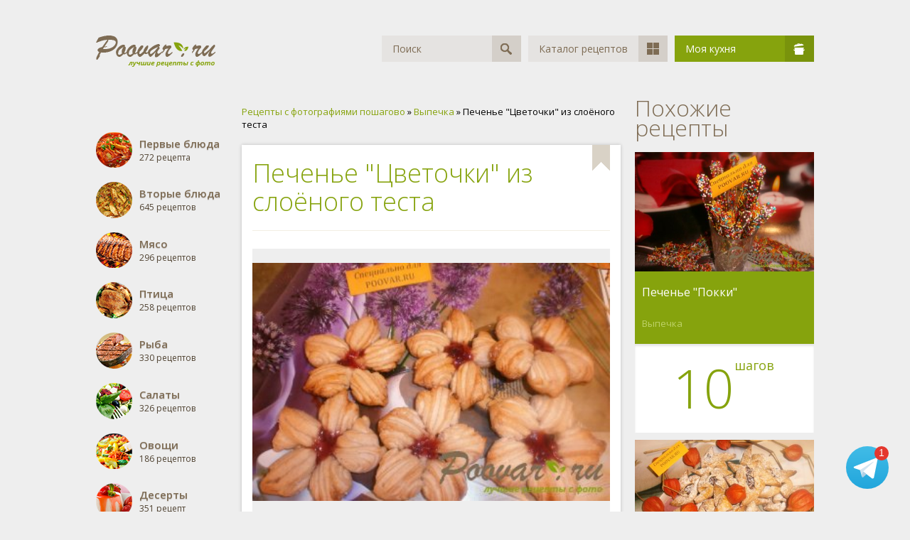

--- FILE ---
content_type: text/html; charset=windows-1251
request_url: https://poovar.ru/2158-pechene-cvetochki-iz-sloenogo-testa.html
body_size: 7117
content:
<!DOCTYPE html>
<html>
	<head>
		<meta http-equiv="Content-Type" content="text/html; charset=windows-1251" />
<title>Печенье "Цветочки" из слоёного теста рецепт пошагово с фото - как приготовить?</title>
<meta name="description" content="Моё любимое слоенное тесто! Палочка-выручалочка! Как всегда хочу удивить своего внука и приготовить печенье «Цветочки»! Интересно, что у меня" />
<meta name="keywords" content="любимое, слоенное, тесто, Палочка, выручалочка, всегда, удивить, своего, внука, приготовить, печенье, «Цветочки», Интересно, получится" />
<meta property="og:site_name" content="Рецепты с фотографиями пошагово готовим дома кулинарные рецепты на скорую руку" />
<meta property="og:type" content="article" />
<meta property="og:title" content="Печенье &quot;Цветочки&quot; из слоёного теста" />
<meta property="og:url" content="https://poovar.ru/2158-pechene-cvetochki-iz-sloenogo-testa.html" />
<meta property="og:image" content="https://poovar.ru/uploads/posts/2016-06/1465743683_2157.jpg" />
<link rel="search" type="application/opensearchdescription+xml" href="https://poovar.ru/engine/opensearch.php" title="Кулинарные рецепты Poovar.ru" />
<link rel="alternate" type="application/rss+xml" title="Кулинарные рецепты Poovar.ru" href="https://poovar.ru/rss.xml" />
<script async type="text/javascript" src="/engine/classes/min/index.php?charset=windows-1251&amp;g=general&amp;18"></script>
		<link rel="shortcut icon" href="/templates/Poovar/images/favicon.ico" />
		<meta name="viewport" content="user-scalable=no, initial-scale=1.0, maximum-scale=1.0, width=device-width">
		<link href="/templates/Poovar/css/styles.css" type="text/css" rel="stylesheet">
		<script data-ad-client="ca-pub-7381025208168320" async src="https://pagead2.googlesyndication.com/pagead/js/adsbygoogle.js"></script>
	</head>
	<body>
		<div class="wrapper">
			<div class="header">
				<a href="/"><img src="/templates/Poovar/images/logo.png" alt="Кулинарные рецепты на Poovar.ru"></a>
				<div class="menu">
					<div class="search">
						<form id="q_search" method="post">
							<div class="text"><input type="text" id="story" name="story" placeholder="Поиск" value="Поиск" autocomplete="off"></div>
							<button class="span" type="submit" title="Найти"><i>Найти</i></button>
							<input type="hidden" name="do" value="search">
							<input type="hidden" name="subaction" value="search">
						</form>
					</div>
					<a href="/katalog.html" class="item">Каталог рецептов<span><i class="catalog"></i></span></a>
					<div class="item green" id="userbox" onclick="userbox('profile');">
	Моя кухня<span><i class="pan"></i></span>
</div>


<form method="post">
	<ul class="userbox">
		<li class="text">
			<label for="login_name">Логин:</label>
			<input placeholder="Логин:" type="text" name="login_name" id="login_name">
		</li>
		<li class="text">
			<label for="login_password">Пароль</label>
			<input placeholder="Пароль" type="password" name="login_password" id="login_password">
		</li>
		<li class="block">
			<button class="btn" onclick="submit();" type="submit" title="Войти">Войти</button>
		</li>
		<!--li class="lnk">
			<a href="https://poovar.ru/index.php?do=lostpassword">Забыли пароль?</a>
			<a href="https://poovar.ru/index.php?do=register" class="right">Регистрация</a>
		</li-->
	</ul>
	<input name="login" type="hidden" id="login" value="submit">
</form>


<div style="display: none">
	
	
	<ul id="login_pane">
		<li class="dropdown">
			<a data-toggle="dropdown" class="btn-border" href="#"><b>Войти</b></a>
			<form class="dropdown-form dot" method="post">
				<div class="soc_links">
					
					
					
					
					
					
				</div>
				<ul class="login_form">
					<li>
						<label for="login_name">Логин:</label>
						<input placeholder="Логин:" type="text" name="login_name" id="login_name">
						<svg class="icon icon-login"><use xlink:href="#icon-login"></use></svg>
					</li>
					<li class="login_input-btn">
						<label for="login_password">Пароль</label>
						<input placeholder="Пароль" type="password" name="login_password" id="login_password">
						<svg class="icon icon-pass"><use xlink:href="#icon-pass"></use></svg>
						<button class="btn" onclick="submit();" type="submit" title="Войти">
							<svg class="icon icon-right"><use xlink:href="#icon-right"></use></svg>
							<span class="title_hide">Войти</span>
						</button>
					</li>
				</ul>
				<input name="login" type="hidden" id="login" value="submit">
				<div class="login_form__foot">
					<a class="right" href="https://poovar.ru/index.php?do=register"><b>Регистрация</b></a>
					<a href="https://poovar.ru/index.php?do=lostpassword">Забыли пароль?</a>
				</div>
			</form>
		</li>
		
	</ul>
	
</div>
				</div>
				<div class="clr"></div>
			</div>
			<div class="relative">
				
				
				<div class="w60">
					<div class="l-col">
						
<div class="categories_list">
	<ul class="reset cats">
		<li>
			<a href="/pervye-blyuda/">
				<img src="/templates/Poovar/images/categories/small/pervye-blyuda.png" alt="Первые блюда">
				<span class="title">Первые блюда</span>
				272 рецепта
			</a>
		</li>
		<li>
			<a href="/vtorye-blyuda/">
				<img src="/templates/Poovar/images/categories/small/vtorye-blyuda.png" alt="Вторые блюда">
				<span class="title">Вторые блюда</span>
				645 рецептов
			</a>
		</li>
		<li>
			<a href="/myaso/">
				<img src="/templates/Poovar/images/categories/small/myaso.png" alt="Мясо">
				<span class="title">Мясо</span>
				296 рецептов
			</a>
		</li>
		<li>
			<a href="/ptica/">
				<img src="/templates/Poovar/images/categories/small/ptica.png" alt="Птица">
				<span class="title">Птица</span>
				258 рецептов
			</a>
		</li>
		<li>
			<a href="/ryba/">
				<img src="/templates/Poovar/images/categories/small/ryba.png" alt="Рыба">
				<span class="title">Рыба</span>
				330 рецептов
			</a>
		</li>
		<li>
			<a href="/salaty/">
				<img src="/templates/Poovar/images/categories/small/salaty.png" alt="Салаты">
				<span class="title">Салаты</span>
				326 рецептов
			</a>
		</li>
		<li>
			<a href="/ovoschi/">
				<img src="/templates/Poovar/images/categories/small/ovoshi.png" alt="Овощи">
				<span class="title">Овощи</span>
				186 рецептов
			</a>
		</li>
		<li>
			<a href="/deserty/">
				<img src="/templates/Poovar/images/categories/small/deserty.png" alt="Десерты">
				<span class="title">Десерты</span>
				351 рецепт
			</a>
		</li>
		<li>
			<a href="/napitki/">
				<img src="/templates/Poovar/images/categories/small/napitki.png" alt="Напитки">
				<span class="title">Напитки</span>
				105 рецептов
			</a>
		</li>
		<li>
			<a href="/zakuski/">
				<img src="/templates/Poovar/images/categories/small/zakuski.png" alt="Закуски">
				<span class="title">Закуски</span>
				603 рецепта
			</a>
		</li>
		<li>
			<a href="/vypechka/">
				<img src="/templates/Poovar/images/categories/small/vypechka.png" alt="Выпечка">
				<span class="title">Выпечка</span>
				1095 рецептов
			</a>
		</li>
		<li>
			<a href="/zakrutki/">
				<img src="/templates/Poovar/images/categories/small/zakrutki.png" alt="Закрутки">
				<span class="title">Закрутки</span>
				256 рецептов
			</a>
		</li>
		<li>
			<a href="/postnye-blyuda/">
				<img src="/templates/Poovar/images/categories/small/postnye-blyuda.png" alt="Постные блюда">
				<span class="title">Постные блюда</span>
				166 рецептов
			</a>
		</li>
		<li>
			<a href="/video-recepty/">
				<img src="/templates/Poovar/images/categories/small/video-recepty.png" alt="Видео рецепты">
				<span class="title">Видео рецепты</span>
				3 рецептов
			</a>
		</li>
		<li>
			<a href="/recepty-dlya-multivarki.html">
				<img src="/templates/Poovar/images/categories/small/multivarka.png" alt="Рецепты для мультиварки">
				<span class="title">Мультиварка</span>
			</a>
		</li>
		<li>
			<a href="/novogodnie-blyuda-recepty.html">
				<img src="/templates/Poovar/images/categories/small/novogodnie-recepty.png" alt="Новогодние рецепты">
				<span class="title">Новогодние рецепты</span>
			</a>
		</li>
	</ul>
</div>
					</div>
					<div class="content">
						<div class="speedbar">
	<span id="dle-speedbar"><span itemscope itemtype="http://data-vocabulary.org/Breadcrumb"><a href="https://poovar.ru/" itemprop="url"><span itemprop="title">Рецепты с фотографиями пошагово</span></a></span> &raquo; <span itemscope itemtype="http://data-vocabulary.org/Breadcrumb"><a href="https://poovar.ru/vypechka/" itemprop="url"><span itemprop="title">Выпечка</span></a></span> &raquo; Печенье "Цветочки" из слоёного теста</span>
</div>
						
						<div id='dle-content'><div class="full_item" itemscope itemtype="http://schema.org/Recipe">
		<!--div class="w_block" style="padding:0 !important;">
			<- Реклама ->
		</div-->
	<div class="w_block">
		<div class="top">
			<div class="fav">
				
				<a href="/index.php?do=register"><img src="/templates/Poovar/dleimages/plus_fav.gif" alt=""></a>
			</div>
			<h1 class="pheading" itemprop="name">Печенье "Цветочки" из слоёного теста</h1>
			<meta itemprop="recipeCategory" content="Выпечка" />
		</div>
		<div class="middle">
		<div class="big-img">
			<img class="xfieldimage image" itemprop="image" src="https://poovar.ru/uploads/posts/2016-06/1465743683_2157.jpg" alt="Печенье "Цветочки" из слоёного теста Изображение" />
			
		</div>
			<div class="text">
				<div class="main-description__text main-description__text_short">
				<p itemprop="description">Моё любимое слоенное тесто! Палочка-выручалочка! Как всегда хочу удивить своего внука и приготовить печенье «Цветочки»! Интересно, что у меня получится?</p>
				</div>
				<div class="main-description__switcher">
				<span class="main-description__switch" style="display: none;">Свернуть</span>
				<span style="display: inline;" class="main-description__switch">Развернуть</span>
				</div>
				
				<table cellpadding="0" cellspacing="0" border="0">
					<tr>
						<td>Тип блюда:</td>
						<td><a href="https://poovar.ru/vypechka/">Выпечка</a></td>
					</tr>
					<!--tr>
						<td>Просмотров:</td>
						<td>2 902</td>
					</tr-->
					
					<tr>
						<td>Порций:</td>
						<td itemprop="recipeYield">6</td>
					</tr>
					
					
					<tr>
						<td>Время:</td>
						<meta itemprop="prepTime" content="PT40M">
						<td itemprop="cookTime" content="PT40M">40 мин.</td>
					</tr>
					<tr>
						<td>Поделиться:</td>
						<td><script async type="text/javascript" src="//yastatic.net/es5-shims/0.0.2/es5-shims.min.js" charset="utf-8"></script>
<script async type="text/javascript" src="//yastatic.net/share2/share.js" charset="utf-8"></script>
<div class="ya-share2" data-services="vkontakte,facebook,odnoklassniki,gplus,moimir" data-counter=""></div></td>
					</tr>
					<tr>
						<td>Автор:</td>
						<td class="author">
							<a onclick="ShowProfile('t.smetanina', 'https://poovar.ru/user/t.smetanina/', '0'); return false;" href="https://poovar.ru/user/t.smetanina/"><img src="https://poovar.ru/uploads/fotos/foto_140078.jpg"></a>
							<span itemprop="author"><a onclick="ShowProfile('t.smetanina', 'https://poovar.ru/user/t.smetanina/', '0'); return false;" href="https://poovar.ru/user/t.smetanina/">t.smetanina</a></span>
							<span>12.06.2016</span>
						</td>
					</tr>
				</table>
			</div>
		</div>
	</div>
		<div class="w_block" style="padding:0 !important;">
			<!--div class="w_block">
				<- Реалама ->
			</div-->
		</div>
	
	<div class="w_block">
		<div class="pheading">Ингредиенты</div>
		<ul class="ingredients"><li li itemprop="recipeIngredient">Слоёное тесто - 225 грамм.</li><li li itemprop="recipeIngredient">Сахар - 4 ст. л.</li><li li itemprop="recipeIngredient">Джем клубничный - 2 ст. л.</li><li li itemprop="recipeIngredient">Сок фруктовый - 2 ст. л.</li></ul>
	</div>
	
		<!--div class="w_block" style="padding:0 !important;">
			<- Реклама 3 ->
		</div-->
	
	<div class="w_block transparent">
		<h2 class="pheading">Как приготовить?</h2>
		<div class="prigotovlenie">
			<ul>
				<li>
					<span itemprop="recipeInstructions"><b>1</b> Лучше всего использовать листовое слоёное тесто.</span>
					<br><img class="xfieldimage step_img_1" itemprop="image" src="https://poovar.ru/uploads/posts/2016-06/1465743720_2157-1.jpg" alt="Печенье "Цветочки" из слоёного теста Шаг 1 (картинка)" />
				</li>
				<li>
					<span itemprop="recipeInstructions"><b>2</b> Пласт разрезала на две части и раскатала в прямоугольник.</span>
					<br><img class="xfieldimage step_img_2" itemprop="image" src="https://poovar.ru/uploads/posts/2016-06/1465743736_2157-2.jpg" alt="Печенье "Цветочки" из слоёного теста Шаг 2 (картинка)" />
				</li>
				<li>
					<span itemprop="recipeInstructions"><b>3</b> Тесто сверху посыпала сахаром – 1 ст. л.</span>
					<br><img class="xfieldimage step_img_3" itemprop="image" src="https://poovar.ru/uploads/posts/2016-06/1465743666_2157-3.jpg" alt="Печенье "Цветочки" из слоёного теста Шаг 3 (картинка)" />
				</li>
				<li>
					<span itemprop="recipeInstructions"><b>4</b> Тесто свернуть рулетом. Край теста намазала белком, чтоб рулет соединился. Вместо белка можно использовать воду.</span>
					<br><img class="xfieldimage step_img_4" itemprop="image" src="https://poovar.ru/uploads/posts/2016-06/1465743744_2157-4.jpg" alt="Печенье "Цветочки" из слоёного теста Шаг 4 (картинка)" />
				</li>
				<li>
					<span itemprop="recipeInstructions"><b>5</b> Рулет положить швом вниз и порезать на равные части, шириной 1 см. У меня получилось 30 частей.</span>
					<br><img class="xfieldimage step_img_5" itemprop="image" src="https://poovar.ru/uploads/posts/2016-06/1465743733_2157-5.jpg" alt="Печенье "Цветочки" из слоёного теста Шаг 5 (картинка)" />
				</li>
				<li>
					<span itemprop="recipeInstructions"><b>6</b> Посередине отрезанного кусочка рулета надавить палочкой.</span>
					<br><img class="xfieldimage step_img_6" itemprop="image" src="https://poovar.ru/uploads/posts/2016-06/1465743707_2157-6.jpg" alt="Печенье "Цветочки" из слоёного теста Шаг 6 (картинка)" />
				</li>
				<li>
					<span itemprop="recipeInstructions"><b>7</b> Проделать такую операцию со всеми кусочками теста.</span>
					<br><img class="xfieldimage step_img_7" itemprop="image" src="https://poovar.ru/uploads/posts/2016-06/1465743708_2157-7.jpg" alt="Печенье "Цветочки" из слоёного теста Шаг 7 (картинка)" />
				</li>
				<li>
					<span itemprop="recipeInstructions"><b>8</b> Теперь берём эти кусочки теста и соединяем края с обеих сторон. У нас получился «лепесток» цветка.</span>
					<br><img class="xfieldimage step_img_8" itemprop="image" src="https://poovar.ru/uploads/posts/2016-06/1465743771_2157-8.jpg" alt="Печенье "Цветочки" из слоёного теста Шаг 8 (картинка)" />
				</li>
				<li>
					<span itemprop="recipeInstructions"><b>9</b> Берём 5 лепестков и соединяем в середине. У нас получился цветок с пятью лепестками. Таких цветов получилось шесть. В середине цветка немного придавить тесто, для начинки.</span>
					<br><img class="xfieldimage step_img_9" itemprop="image" src="https://poovar.ru/uploads/posts/2016-06/1465743785_2157-9.jpg" alt="Печенье "Цветочки" из слоёного теста Шаг 9 (картинка)" />
				</li>
				<li>
					<span itemprop="recipeInstructions"><b>10</b> Цветы выкладываем на пекарскую бумагу и отправляем выпекаться в духовку при температуре 200 градусов 15 минут.</span>
					<br><img class="xfieldimage step_img_10" itemprop="image" src="https://poovar.ru/uploads/posts/2016-06/1465743784_2157-10.jpg" alt="Печенье "Цветочки" из слоёного теста Шаг 10 (картинка)" />
				</li>
				<li>
					<span itemprop="recipeInstructions"><b>11</b> Пока выпекаются цветы, сделать сахарный сироп из сахара и фруктового сока. Цветы достаём с духовки и даём немного остыть.</span>
					<br><img class="xfieldimage step_img_11" itemprop="image" src="https://poovar.ru/uploads/posts/2016-06/1465743812_2157-11.jpg" alt="Печенье "Цветочки" из слоёного теста Шаг 11 (картинка)" />
				</li>
				<li>
					<span itemprop="recipeInstructions"><b>12</b> Смазываем лепестки сахарным сиропом для блеска.</span>
					<br><img class="xfieldimage step_img_12" itemprop="image" src="https://poovar.ru/uploads/posts/2016-06/1465743740_2157-12.jpg" alt="Печенье "Цветочки" из слоёного теста Шаг 12 (картинка)" />
				</li>
				<li>
					<span itemprop="recipeInstructions"><b>13</b> Кладём в средину цветка варенье или джем, что у вас есть в наличии. Если варенье не густое, можно добавить немного крахмала или муки, перемешать. Печенье «Цветочки» из слоёного теста готово! Получились как настоящие! Приятного чаепития!</span>
					<br><img class="xfieldimage step_img_13" itemprop="image" src="https://poovar.ru/uploads/posts/2016-06/1465743788_2157-13.jpg" alt="Печенье "Цветочки" из слоёного теста Шаг 13 (картинка)" />
				</li>
				
				
				
				
				
				
				
		</div>
	</div>
    <span itemprop="aggregateRating" itemscope itemtype="http://schema.org/AggregateRating" style="display:none;">
        <meta itemprop="ratingValue" content="4,8">
        <meta itemprop="bestRating" content="5">
        <meta itemprop="ratingCount" content="2 902">
    </span>
    <span itemprop="nutrition" itemscope itemtype="http://schema.org/NutritionInformation" style="display:none;">
        <meta itemprop="calories" content="260">
    </span>
	
	
	<!--div class="w_block">
		<- Реалама ->
	</div-->	
	<div class="w_block">
		<div class="pheading">Комментарии</div>
			<form  method="post" name="dle-comments-form" id="dle-comments-form" ><div id="addcomment" class="addcomment">
	<div class="box_in">
		<ul class="ui-form">
		
			<li class="form-group combo">
				<div class="combo_field"><input placeholder="Ваше имя" type="text" name="name" id="name" class="wide" required></div>
			</li>
		
			<li id="comment-editor"><div class="bb-editor">
<textarea name="comments" id="comments" cols="70" rows="10"></textarea>
</div></li>
		
			<div class="c-captcha">
				<div class="g-recaptcha" data-sitekey="6LcPkx0TAAAAALYv-e-V8aq5EFoI2nR1qq2x4AC0" data-theme="light"></div>
			</div>
		
		
		</ul>
		<div class="form_submit">
		
			<button class="btn btn-big" type="submit" name="submit" title="Отправить комментарий"><b>Отправить комментарий</b></button>
		</div>
	</div>
</div>
		<input type="hidden" name="subaction" value="addcomment" />
		<input type="hidden" name="post_id" id="post_id" value="2158" /></form><script src='https://www.google.com/recaptcha/api.js?hl=ru' async defer></script>
			
<div id="dle-ajax-comments"></div>

		</div>
	</div></div>
					</div>
				</div>
				<div class="w40">
					<div class="related">
						<div class="ph">Похожие рецепты</div>
						<div class="short_item">
	<div class="i_body">
		<div class="image">
			<a href="https://poovar.ru/2664-pechene-pokki.html">
				
				<img class="xfieldimage image" src="https://poovar.ru/uploads/posts/2017-02/1486229055_2664.jpg" alt="" />
			</a>
		</div>
		<div class="title">
			<a href="https://poovar.ru/2664-pechene-pokki.html" title="Печенье "Покки"">Печенье "Покки"</a>
			<a href="https://poovar.ru/vypechka/" class="cat">Выпечка</a>
		</div>
		<div class="steps">
			<span>10 <sup>шагов</sup></span>
		</div>
	</div>
</div><div class="short_item">
	<div class="i_body">
		<div class="image">
			<a href="https://poovar.ru/2629-finskoe-rozhdestvenskoe-pechene-s-finikami.html">
				
				<img class="xfieldimage image" src="https://poovar.ru/uploads/posts/2017-01/1484838467_2629.jpg" alt="" />
			</a>
		</div>
		<div class="title">
			<a href="https://poovar.ru/2629-finskoe-rozhdestvenskoe-pechene-s-finikami.html" title="Финское рождественское печенье с финиками">Финское рождественское печенье с финиками</a>
			<a href="https://poovar.ru/vypechka/" class="cat">Выпечка</a>
		</div>
		<div class="steps">
			<span>13 <sup>шагов</sup></span>
		</div>
	</div>
</div><div class="short_item">
	<div class="i_body">
		<div class="image">
			<a href="https://poovar.ru/2418-pechene-iz-tykvy-i-cukatami.html">
				
				<img class="xfieldimage image" src="https://poovar.ru/uploads/posts/2016-10/1476553850_2418.jpg" alt="" />
			</a>
		</div>
		<div class="title">
			<a href="https://poovar.ru/2418-pechene-iz-tykvy-i-cukatami.html" title="Печенье из тыквы с цукатами">Печенье из тыквы с цукатами</a>
			<a href="https://poovar.ru/vypechka/" class="cat">Выпечка</a>
		</div>
		<div class="steps">
			<span>11 <sup>шагов</sup></span>
		</div>
	</div>
</div><div class="short_item">
	<div class="i_body">
		<div class="image">
			<a href="https://poovar.ru/2367-cvetochki-s-pastiloy-iz-sloenogo-testa.html">
				
				<img class="xfieldimage image" src="https://poovar.ru/uploads/posts/2016-09/1474348032_2367.jpg" alt="" />
			</a>
		</div>
		<div class="title">
			<a href="https://poovar.ru/2367-cvetochki-s-pastiloy-iz-sloenogo-testa.html" title="Цветочки с пастилой из слоёного теста">Цветочки с пастилой из слоёного теста</a>
			<a href="https://poovar.ru/vypechka/" class="cat">Выпечка</a>
		</div>
		<div class="steps">
			<span>12 <sup>шагов</sup></span>
		</div>
	</div>
</div><div class="short_item">
	<div class="i_body">
		<div class="image">
			<a href="https://poovar.ru/2183-pechene-kally.html">
				
				<img class="xfieldimage image" src="https://poovar.ru/uploads/posts/2016-06/1466581820_2183.jpg" alt="" />
			</a>
		</div>
		<div class="title">
			<a href="https://poovar.ru/2183-pechene-kally.html" title="Печенье "Каллы"">Печенье "Каллы"</a>
			<a href="https://poovar.ru/vypechka/" class="cat">Выпечка</a>
		</div>
		<div class="steps">
			<span>10 <sup>шагов</sup></span>
		</div>
	</div>
</div><div class="short_item">
	<div class="i_body">
		<div class="image">
			<a href="https://poovar.ru/2141-pechene-syrnye-lomtiki.html">
				
				<img class="xfieldimage image" src="https://poovar.ru/uploads/posts/2016-06/1465134756_2141.jpg" alt="" />
			</a>
		</div>
		<div class="title">
			<a href="https://poovar.ru/2141-pechene-syrnye-lomtiki.html" title="Печенье "Сырные ломтики"">Печенье "Сырные ломтики"</a>
			<a href="https://poovar.ru/vypechka/" class="cat">Выпечка</a>
		</div>
		<div class="steps">
			<span>11 <sup>шагов</sup></span>
		</div>
	</div>
</div><div class="short_item">
	<div class="i_body">
		<div class="image">
			<a href="https://poovar.ru/1214-pechene-k-chayu-za-15-minut.html">
				
				<img class="xfieldimage image" src="https://poovar.ru/uploads/posts/2014-07/1406385653_pechenie_15minut.jpg" alt="" />
			</a>
		</div>
		<div class="title">
			<a href="https://poovar.ru/1214-pechene-k-chayu-za-15-minut.html" title="Печенье к чаю за 15 минут">Печенье к чаю за 15 минут</a>
			<a href="https://poovar.ru/vypechka/" class="cat">Выпечка</a>
		</div>
		<div class="steps">
			<span>2 <sup>шага</sup></span>
		</div>
	</div>
</div><div class="short_item">
	<div class="i_body">
		<div class="image">
			<a href="https://poovar.ru/305-pesochnoe-pechene-s-mankoy.html">
				<img src="/uploads/posts/2013-03/thumbs/1363172460_0d3efbd177e8ca6266315c6af80609af_xxl.jpg" alt="">
				
			</a>
		</div>
		<div class="title">
			<a href="https://poovar.ru/305-pesochnoe-pechene-s-mankoy.html" title="Песочное печенье с манкой">Песочное печенье с манкой</a>
			<a href="https://poovar.ru/vypechka/" class="cat">Выпечка</a>
		</div>
		<div class="steps">
			<span>7 <sup>шагов</sup></span>
		</div>
	</div>
</div>
					</div>
				</div>
				<div class="clr"></div>
				<div class="footer">
					<div class="counters">
					© 2019 - Poovar.ru Кулинарные рецепты.
<!--LiveInternet counter--><script type="text/javascript">new Image().src="//counter.yadro.ru/hit?r"+escape(document.referrer)+((typeof(screen)=="undefined")?"":";s"+screen.width+"*"+screen.height+"*"+(screen.colorDepth?screen.colorDepth:screen.pixelDepth))+";u"+escape(document.URL)+";"+Math.random()</script><!--/LiveInternet-->
					</div>
				</div>
				
				
			</div>
			<div class="clr"></div>
		</div>
		<script type="text/javascript">
<!--
var dle_root       = '/';
var dle_admin      = '';
var dle_login_hash = '';
var dle_group      = 5;
var dle_skin       = 'Poovar';
var dle_wysiwyg    = '-1';
var quick_wysiwyg  = '0';
var dle_act_lang   = ["Да", "Нет", "Ввод", "Отмена", "Сохранить", "Удалить", "Загрузка. Пожалуйста, подождите..."];
var menu_short     = 'Быстрое редактирование';
var menu_full      = 'Полное редактирование';
var menu_profile   = 'Просмотр профиля';
var menu_send      = 'Отправить сообщение';
var menu_uedit     = 'Админцентр';
var dle_info       = 'Информация';
var dle_confirm    = 'Подтверждение';
var dle_prompt     = 'Ввод информации';
var dle_req_field  = 'Заполните все необходимые поля';
var dle_del_agree  = 'Вы действительно хотите удалить? Данное действие невозможно будет отменить';
var dle_spam_agree = 'Вы действительно хотите отметить пользователя как спамера? Это приведёт к удалению всех его комментариев';
var dle_complaint  = 'Укажите текст Вашей жалобы для администрации:';
var dle_big_text   = 'Выделен слишком большой участок текста.';
var dle_orfo_title = 'Укажите комментарий для администрации к найденной ошибке на странице';
var dle_p_send     = 'Отправить';
var dle_p_send_ok  = 'Уведомление успешно отправлено';
var dle_save_ok    = 'Изменения успешно сохранены. Обновить страницу?';
var dle_reply_title= 'Ответ на комментарий';
var dle_tree_comm  = '0';
var dle_del_news   = 'Удалить статью';
var allow_dle_delete_news   = false;
var dle_search_delay   = false;
var dle_search_value   = '';
jQuery(function($){
$('#dle-comments-form').submit(function() {
	doAddComments();
	return false;
});
FastSearch();
});
//-->
</script>
<style>
@keyframes bounce{45%,5%{-webkit-transform:translate3d(0,-1px,0);transform:translate3d(0,-1px,0)}10%,40%{-webkit-transform:translate3d(0,2px,0);transform:translate3d(0,2px,0)}15%,25%,35%{-webkit-transform:translate3d(0,-4px,0);transform:translate3d(0,-4px,0)}20%,30%{-webkit-transform:translate3d(0,4px,0);transform:translate3d(0,4px,0)}}
.poovar-telegram__wraper{position:fixed;bottom:30px;right:30px;-webkit-animation:bounce 4s linear infinite;animation:bounce 4s linear infinite;z-index:10}.poovar-telegram__icon{background:url(/templates/Poovar/images/telegram.svg) 50% no-repeat;width:60px;height:60px;display:block;border-bottom:none!important}.poovar-telegram__badge{position:absolute;top:0;right:0;width:20px;height:20px;border-radius:50%;background-color:#e4372e;display:-webkit-box;display:-ms-flexbox;display:flex;-webkit-box-align:center;-ms-flex-align:center;align-items:center;-webkit-box-pack:center;-ms-flex-pack:center;justify-content:center;font-family:Arial;letter-spacing:.34px}.poovar-telegram__badge{color:#fff;font-size:.85rem;line-height:1rem;text-align:center}@media screen and (min-width:860px){.poovar-telegram__wraper{}}@media all and (display-mode:standalone){#smartbanner{}.poovar-telegram__wraper{}}
</style>
<div class="poovar-telegram__wraper"><a class="poovar-telegram__icon" title="Рецепты в Telegram" href="https://t.me/kulinarnye_recepty" target="_blank"></a><div class="poovar-telegram__badge">1</div></div>
		
		<link href="/templates/Poovar/css/engine.css" type="text/css" rel="stylesheet">
		<script async type="text/javascript" src="/templates/Poovar/js/lib.js"></script>
	<script defer src="https://static.cloudflareinsights.com/beacon.min.js/vcd15cbe7772f49c399c6a5babf22c1241717689176015" integrity="sha512-ZpsOmlRQV6y907TI0dKBHq9Md29nnaEIPlkf84rnaERnq6zvWvPUqr2ft8M1aS28oN72PdrCzSjY4U6VaAw1EQ==" data-cf-beacon='{"version":"2024.11.0","token":"f99df0cb216946f3b1f7969513fae60f","r":1,"server_timing":{"name":{"cfCacheStatus":true,"cfEdge":true,"cfExtPri":true,"cfL4":true,"cfOrigin":true,"cfSpeedBrain":true},"location_startswith":null}}' crossorigin="anonymous"></script>
</body>
</html>

--- FILE ---
content_type: text/html; charset=utf-8
request_url: https://www.google.com/recaptcha/api2/anchor?ar=1&k=6LcPkx0TAAAAALYv-e-V8aq5EFoI2nR1qq2x4AC0&co=aHR0cHM6Ly9wb292YXIucnU6NDQz&hl=ru&v=PoyoqOPhxBO7pBk68S4YbpHZ&theme=light&size=normal&anchor-ms=20000&execute-ms=30000&cb=anycdrrz4fke
body_size: 49245
content:
<!DOCTYPE HTML><html dir="ltr" lang="ru"><head><meta http-equiv="Content-Type" content="text/html; charset=UTF-8">
<meta http-equiv="X-UA-Compatible" content="IE=edge">
<title>reCAPTCHA</title>
<style type="text/css">
/* cyrillic-ext */
@font-face {
  font-family: 'Roboto';
  font-style: normal;
  font-weight: 400;
  font-stretch: 100%;
  src: url(//fonts.gstatic.com/s/roboto/v48/KFO7CnqEu92Fr1ME7kSn66aGLdTylUAMa3GUBHMdazTgWw.woff2) format('woff2');
  unicode-range: U+0460-052F, U+1C80-1C8A, U+20B4, U+2DE0-2DFF, U+A640-A69F, U+FE2E-FE2F;
}
/* cyrillic */
@font-face {
  font-family: 'Roboto';
  font-style: normal;
  font-weight: 400;
  font-stretch: 100%;
  src: url(//fonts.gstatic.com/s/roboto/v48/KFO7CnqEu92Fr1ME7kSn66aGLdTylUAMa3iUBHMdazTgWw.woff2) format('woff2');
  unicode-range: U+0301, U+0400-045F, U+0490-0491, U+04B0-04B1, U+2116;
}
/* greek-ext */
@font-face {
  font-family: 'Roboto';
  font-style: normal;
  font-weight: 400;
  font-stretch: 100%;
  src: url(//fonts.gstatic.com/s/roboto/v48/KFO7CnqEu92Fr1ME7kSn66aGLdTylUAMa3CUBHMdazTgWw.woff2) format('woff2');
  unicode-range: U+1F00-1FFF;
}
/* greek */
@font-face {
  font-family: 'Roboto';
  font-style: normal;
  font-weight: 400;
  font-stretch: 100%;
  src: url(//fonts.gstatic.com/s/roboto/v48/KFO7CnqEu92Fr1ME7kSn66aGLdTylUAMa3-UBHMdazTgWw.woff2) format('woff2');
  unicode-range: U+0370-0377, U+037A-037F, U+0384-038A, U+038C, U+038E-03A1, U+03A3-03FF;
}
/* math */
@font-face {
  font-family: 'Roboto';
  font-style: normal;
  font-weight: 400;
  font-stretch: 100%;
  src: url(//fonts.gstatic.com/s/roboto/v48/KFO7CnqEu92Fr1ME7kSn66aGLdTylUAMawCUBHMdazTgWw.woff2) format('woff2');
  unicode-range: U+0302-0303, U+0305, U+0307-0308, U+0310, U+0312, U+0315, U+031A, U+0326-0327, U+032C, U+032F-0330, U+0332-0333, U+0338, U+033A, U+0346, U+034D, U+0391-03A1, U+03A3-03A9, U+03B1-03C9, U+03D1, U+03D5-03D6, U+03F0-03F1, U+03F4-03F5, U+2016-2017, U+2034-2038, U+203C, U+2040, U+2043, U+2047, U+2050, U+2057, U+205F, U+2070-2071, U+2074-208E, U+2090-209C, U+20D0-20DC, U+20E1, U+20E5-20EF, U+2100-2112, U+2114-2115, U+2117-2121, U+2123-214F, U+2190, U+2192, U+2194-21AE, U+21B0-21E5, U+21F1-21F2, U+21F4-2211, U+2213-2214, U+2216-22FF, U+2308-230B, U+2310, U+2319, U+231C-2321, U+2336-237A, U+237C, U+2395, U+239B-23B7, U+23D0, U+23DC-23E1, U+2474-2475, U+25AF, U+25B3, U+25B7, U+25BD, U+25C1, U+25CA, U+25CC, U+25FB, U+266D-266F, U+27C0-27FF, U+2900-2AFF, U+2B0E-2B11, U+2B30-2B4C, U+2BFE, U+3030, U+FF5B, U+FF5D, U+1D400-1D7FF, U+1EE00-1EEFF;
}
/* symbols */
@font-face {
  font-family: 'Roboto';
  font-style: normal;
  font-weight: 400;
  font-stretch: 100%;
  src: url(//fonts.gstatic.com/s/roboto/v48/KFO7CnqEu92Fr1ME7kSn66aGLdTylUAMaxKUBHMdazTgWw.woff2) format('woff2');
  unicode-range: U+0001-000C, U+000E-001F, U+007F-009F, U+20DD-20E0, U+20E2-20E4, U+2150-218F, U+2190, U+2192, U+2194-2199, U+21AF, U+21E6-21F0, U+21F3, U+2218-2219, U+2299, U+22C4-22C6, U+2300-243F, U+2440-244A, U+2460-24FF, U+25A0-27BF, U+2800-28FF, U+2921-2922, U+2981, U+29BF, U+29EB, U+2B00-2BFF, U+4DC0-4DFF, U+FFF9-FFFB, U+10140-1018E, U+10190-1019C, U+101A0, U+101D0-101FD, U+102E0-102FB, U+10E60-10E7E, U+1D2C0-1D2D3, U+1D2E0-1D37F, U+1F000-1F0FF, U+1F100-1F1AD, U+1F1E6-1F1FF, U+1F30D-1F30F, U+1F315, U+1F31C, U+1F31E, U+1F320-1F32C, U+1F336, U+1F378, U+1F37D, U+1F382, U+1F393-1F39F, U+1F3A7-1F3A8, U+1F3AC-1F3AF, U+1F3C2, U+1F3C4-1F3C6, U+1F3CA-1F3CE, U+1F3D4-1F3E0, U+1F3ED, U+1F3F1-1F3F3, U+1F3F5-1F3F7, U+1F408, U+1F415, U+1F41F, U+1F426, U+1F43F, U+1F441-1F442, U+1F444, U+1F446-1F449, U+1F44C-1F44E, U+1F453, U+1F46A, U+1F47D, U+1F4A3, U+1F4B0, U+1F4B3, U+1F4B9, U+1F4BB, U+1F4BF, U+1F4C8-1F4CB, U+1F4D6, U+1F4DA, U+1F4DF, U+1F4E3-1F4E6, U+1F4EA-1F4ED, U+1F4F7, U+1F4F9-1F4FB, U+1F4FD-1F4FE, U+1F503, U+1F507-1F50B, U+1F50D, U+1F512-1F513, U+1F53E-1F54A, U+1F54F-1F5FA, U+1F610, U+1F650-1F67F, U+1F687, U+1F68D, U+1F691, U+1F694, U+1F698, U+1F6AD, U+1F6B2, U+1F6B9-1F6BA, U+1F6BC, U+1F6C6-1F6CF, U+1F6D3-1F6D7, U+1F6E0-1F6EA, U+1F6F0-1F6F3, U+1F6F7-1F6FC, U+1F700-1F7FF, U+1F800-1F80B, U+1F810-1F847, U+1F850-1F859, U+1F860-1F887, U+1F890-1F8AD, U+1F8B0-1F8BB, U+1F8C0-1F8C1, U+1F900-1F90B, U+1F93B, U+1F946, U+1F984, U+1F996, U+1F9E9, U+1FA00-1FA6F, U+1FA70-1FA7C, U+1FA80-1FA89, U+1FA8F-1FAC6, U+1FACE-1FADC, U+1FADF-1FAE9, U+1FAF0-1FAF8, U+1FB00-1FBFF;
}
/* vietnamese */
@font-face {
  font-family: 'Roboto';
  font-style: normal;
  font-weight: 400;
  font-stretch: 100%;
  src: url(//fonts.gstatic.com/s/roboto/v48/KFO7CnqEu92Fr1ME7kSn66aGLdTylUAMa3OUBHMdazTgWw.woff2) format('woff2');
  unicode-range: U+0102-0103, U+0110-0111, U+0128-0129, U+0168-0169, U+01A0-01A1, U+01AF-01B0, U+0300-0301, U+0303-0304, U+0308-0309, U+0323, U+0329, U+1EA0-1EF9, U+20AB;
}
/* latin-ext */
@font-face {
  font-family: 'Roboto';
  font-style: normal;
  font-weight: 400;
  font-stretch: 100%;
  src: url(//fonts.gstatic.com/s/roboto/v48/KFO7CnqEu92Fr1ME7kSn66aGLdTylUAMa3KUBHMdazTgWw.woff2) format('woff2');
  unicode-range: U+0100-02BA, U+02BD-02C5, U+02C7-02CC, U+02CE-02D7, U+02DD-02FF, U+0304, U+0308, U+0329, U+1D00-1DBF, U+1E00-1E9F, U+1EF2-1EFF, U+2020, U+20A0-20AB, U+20AD-20C0, U+2113, U+2C60-2C7F, U+A720-A7FF;
}
/* latin */
@font-face {
  font-family: 'Roboto';
  font-style: normal;
  font-weight: 400;
  font-stretch: 100%;
  src: url(//fonts.gstatic.com/s/roboto/v48/KFO7CnqEu92Fr1ME7kSn66aGLdTylUAMa3yUBHMdazQ.woff2) format('woff2');
  unicode-range: U+0000-00FF, U+0131, U+0152-0153, U+02BB-02BC, U+02C6, U+02DA, U+02DC, U+0304, U+0308, U+0329, U+2000-206F, U+20AC, U+2122, U+2191, U+2193, U+2212, U+2215, U+FEFF, U+FFFD;
}
/* cyrillic-ext */
@font-face {
  font-family: 'Roboto';
  font-style: normal;
  font-weight: 500;
  font-stretch: 100%;
  src: url(//fonts.gstatic.com/s/roboto/v48/KFO7CnqEu92Fr1ME7kSn66aGLdTylUAMa3GUBHMdazTgWw.woff2) format('woff2');
  unicode-range: U+0460-052F, U+1C80-1C8A, U+20B4, U+2DE0-2DFF, U+A640-A69F, U+FE2E-FE2F;
}
/* cyrillic */
@font-face {
  font-family: 'Roboto';
  font-style: normal;
  font-weight: 500;
  font-stretch: 100%;
  src: url(//fonts.gstatic.com/s/roboto/v48/KFO7CnqEu92Fr1ME7kSn66aGLdTylUAMa3iUBHMdazTgWw.woff2) format('woff2');
  unicode-range: U+0301, U+0400-045F, U+0490-0491, U+04B0-04B1, U+2116;
}
/* greek-ext */
@font-face {
  font-family: 'Roboto';
  font-style: normal;
  font-weight: 500;
  font-stretch: 100%;
  src: url(//fonts.gstatic.com/s/roboto/v48/KFO7CnqEu92Fr1ME7kSn66aGLdTylUAMa3CUBHMdazTgWw.woff2) format('woff2');
  unicode-range: U+1F00-1FFF;
}
/* greek */
@font-face {
  font-family: 'Roboto';
  font-style: normal;
  font-weight: 500;
  font-stretch: 100%;
  src: url(//fonts.gstatic.com/s/roboto/v48/KFO7CnqEu92Fr1ME7kSn66aGLdTylUAMa3-UBHMdazTgWw.woff2) format('woff2');
  unicode-range: U+0370-0377, U+037A-037F, U+0384-038A, U+038C, U+038E-03A1, U+03A3-03FF;
}
/* math */
@font-face {
  font-family: 'Roboto';
  font-style: normal;
  font-weight: 500;
  font-stretch: 100%;
  src: url(//fonts.gstatic.com/s/roboto/v48/KFO7CnqEu92Fr1ME7kSn66aGLdTylUAMawCUBHMdazTgWw.woff2) format('woff2');
  unicode-range: U+0302-0303, U+0305, U+0307-0308, U+0310, U+0312, U+0315, U+031A, U+0326-0327, U+032C, U+032F-0330, U+0332-0333, U+0338, U+033A, U+0346, U+034D, U+0391-03A1, U+03A3-03A9, U+03B1-03C9, U+03D1, U+03D5-03D6, U+03F0-03F1, U+03F4-03F5, U+2016-2017, U+2034-2038, U+203C, U+2040, U+2043, U+2047, U+2050, U+2057, U+205F, U+2070-2071, U+2074-208E, U+2090-209C, U+20D0-20DC, U+20E1, U+20E5-20EF, U+2100-2112, U+2114-2115, U+2117-2121, U+2123-214F, U+2190, U+2192, U+2194-21AE, U+21B0-21E5, U+21F1-21F2, U+21F4-2211, U+2213-2214, U+2216-22FF, U+2308-230B, U+2310, U+2319, U+231C-2321, U+2336-237A, U+237C, U+2395, U+239B-23B7, U+23D0, U+23DC-23E1, U+2474-2475, U+25AF, U+25B3, U+25B7, U+25BD, U+25C1, U+25CA, U+25CC, U+25FB, U+266D-266F, U+27C0-27FF, U+2900-2AFF, U+2B0E-2B11, U+2B30-2B4C, U+2BFE, U+3030, U+FF5B, U+FF5D, U+1D400-1D7FF, U+1EE00-1EEFF;
}
/* symbols */
@font-face {
  font-family: 'Roboto';
  font-style: normal;
  font-weight: 500;
  font-stretch: 100%;
  src: url(//fonts.gstatic.com/s/roboto/v48/KFO7CnqEu92Fr1ME7kSn66aGLdTylUAMaxKUBHMdazTgWw.woff2) format('woff2');
  unicode-range: U+0001-000C, U+000E-001F, U+007F-009F, U+20DD-20E0, U+20E2-20E4, U+2150-218F, U+2190, U+2192, U+2194-2199, U+21AF, U+21E6-21F0, U+21F3, U+2218-2219, U+2299, U+22C4-22C6, U+2300-243F, U+2440-244A, U+2460-24FF, U+25A0-27BF, U+2800-28FF, U+2921-2922, U+2981, U+29BF, U+29EB, U+2B00-2BFF, U+4DC0-4DFF, U+FFF9-FFFB, U+10140-1018E, U+10190-1019C, U+101A0, U+101D0-101FD, U+102E0-102FB, U+10E60-10E7E, U+1D2C0-1D2D3, U+1D2E0-1D37F, U+1F000-1F0FF, U+1F100-1F1AD, U+1F1E6-1F1FF, U+1F30D-1F30F, U+1F315, U+1F31C, U+1F31E, U+1F320-1F32C, U+1F336, U+1F378, U+1F37D, U+1F382, U+1F393-1F39F, U+1F3A7-1F3A8, U+1F3AC-1F3AF, U+1F3C2, U+1F3C4-1F3C6, U+1F3CA-1F3CE, U+1F3D4-1F3E0, U+1F3ED, U+1F3F1-1F3F3, U+1F3F5-1F3F7, U+1F408, U+1F415, U+1F41F, U+1F426, U+1F43F, U+1F441-1F442, U+1F444, U+1F446-1F449, U+1F44C-1F44E, U+1F453, U+1F46A, U+1F47D, U+1F4A3, U+1F4B0, U+1F4B3, U+1F4B9, U+1F4BB, U+1F4BF, U+1F4C8-1F4CB, U+1F4D6, U+1F4DA, U+1F4DF, U+1F4E3-1F4E6, U+1F4EA-1F4ED, U+1F4F7, U+1F4F9-1F4FB, U+1F4FD-1F4FE, U+1F503, U+1F507-1F50B, U+1F50D, U+1F512-1F513, U+1F53E-1F54A, U+1F54F-1F5FA, U+1F610, U+1F650-1F67F, U+1F687, U+1F68D, U+1F691, U+1F694, U+1F698, U+1F6AD, U+1F6B2, U+1F6B9-1F6BA, U+1F6BC, U+1F6C6-1F6CF, U+1F6D3-1F6D7, U+1F6E0-1F6EA, U+1F6F0-1F6F3, U+1F6F7-1F6FC, U+1F700-1F7FF, U+1F800-1F80B, U+1F810-1F847, U+1F850-1F859, U+1F860-1F887, U+1F890-1F8AD, U+1F8B0-1F8BB, U+1F8C0-1F8C1, U+1F900-1F90B, U+1F93B, U+1F946, U+1F984, U+1F996, U+1F9E9, U+1FA00-1FA6F, U+1FA70-1FA7C, U+1FA80-1FA89, U+1FA8F-1FAC6, U+1FACE-1FADC, U+1FADF-1FAE9, U+1FAF0-1FAF8, U+1FB00-1FBFF;
}
/* vietnamese */
@font-face {
  font-family: 'Roboto';
  font-style: normal;
  font-weight: 500;
  font-stretch: 100%;
  src: url(//fonts.gstatic.com/s/roboto/v48/KFO7CnqEu92Fr1ME7kSn66aGLdTylUAMa3OUBHMdazTgWw.woff2) format('woff2');
  unicode-range: U+0102-0103, U+0110-0111, U+0128-0129, U+0168-0169, U+01A0-01A1, U+01AF-01B0, U+0300-0301, U+0303-0304, U+0308-0309, U+0323, U+0329, U+1EA0-1EF9, U+20AB;
}
/* latin-ext */
@font-face {
  font-family: 'Roboto';
  font-style: normal;
  font-weight: 500;
  font-stretch: 100%;
  src: url(//fonts.gstatic.com/s/roboto/v48/KFO7CnqEu92Fr1ME7kSn66aGLdTylUAMa3KUBHMdazTgWw.woff2) format('woff2');
  unicode-range: U+0100-02BA, U+02BD-02C5, U+02C7-02CC, U+02CE-02D7, U+02DD-02FF, U+0304, U+0308, U+0329, U+1D00-1DBF, U+1E00-1E9F, U+1EF2-1EFF, U+2020, U+20A0-20AB, U+20AD-20C0, U+2113, U+2C60-2C7F, U+A720-A7FF;
}
/* latin */
@font-face {
  font-family: 'Roboto';
  font-style: normal;
  font-weight: 500;
  font-stretch: 100%;
  src: url(//fonts.gstatic.com/s/roboto/v48/KFO7CnqEu92Fr1ME7kSn66aGLdTylUAMa3yUBHMdazQ.woff2) format('woff2');
  unicode-range: U+0000-00FF, U+0131, U+0152-0153, U+02BB-02BC, U+02C6, U+02DA, U+02DC, U+0304, U+0308, U+0329, U+2000-206F, U+20AC, U+2122, U+2191, U+2193, U+2212, U+2215, U+FEFF, U+FFFD;
}
/* cyrillic-ext */
@font-face {
  font-family: 'Roboto';
  font-style: normal;
  font-weight: 900;
  font-stretch: 100%;
  src: url(//fonts.gstatic.com/s/roboto/v48/KFO7CnqEu92Fr1ME7kSn66aGLdTylUAMa3GUBHMdazTgWw.woff2) format('woff2');
  unicode-range: U+0460-052F, U+1C80-1C8A, U+20B4, U+2DE0-2DFF, U+A640-A69F, U+FE2E-FE2F;
}
/* cyrillic */
@font-face {
  font-family: 'Roboto';
  font-style: normal;
  font-weight: 900;
  font-stretch: 100%;
  src: url(//fonts.gstatic.com/s/roboto/v48/KFO7CnqEu92Fr1ME7kSn66aGLdTylUAMa3iUBHMdazTgWw.woff2) format('woff2');
  unicode-range: U+0301, U+0400-045F, U+0490-0491, U+04B0-04B1, U+2116;
}
/* greek-ext */
@font-face {
  font-family: 'Roboto';
  font-style: normal;
  font-weight: 900;
  font-stretch: 100%;
  src: url(//fonts.gstatic.com/s/roboto/v48/KFO7CnqEu92Fr1ME7kSn66aGLdTylUAMa3CUBHMdazTgWw.woff2) format('woff2');
  unicode-range: U+1F00-1FFF;
}
/* greek */
@font-face {
  font-family: 'Roboto';
  font-style: normal;
  font-weight: 900;
  font-stretch: 100%;
  src: url(//fonts.gstatic.com/s/roboto/v48/KFO7CnqEu92Fr1ME7kSn66aGLdTylUAMa3-UBHMdazTgWw.woff2) format('woff2');
  unicode-range: U+0370-0377, U+037A-037F, U+0384-038A, U+038C, U+038E-03A1, U+03A3-03FF;
}
/* math */
@font-face {
  font-family: 'Roboto';
  font-style: normal;
  font-weight: 900;
  font-stretch: 100%;
  src: url(//fonts.gstatic.com/s/roboto/v48/KFO7CnqEu92Fr1ME7kSn66aGLdTylUAMawCUBHMdazTgWw.woff2) format('woff2');
  unicode-range: U+0302-0303, U+0305, U+0307-0308, U+0310, U+0312, U+0315, U+031A, U+0326-0327, U+032C, U+032F-0330, U+0332-0333, U+0338, U+033A, U+0346, U+034D, U+0391-03A1, U+03A3-03A9, U+03B1-03C9, U+03D1, U+03D5-03D6, U+03F0-03F1, U+03F4-03F5, U+2016-2017, U+2034-2038, U+203C, U+2040, U+2043, U+2047, U+2050, U+2057, U+205F, U+2070-2071, U+2074-208E, U+2090-209C, U+20D0-20DC, U+20E1, U+20E5-20EF, U+2100-2112, U+2114-2115, U+2117-2121, U+2123-214F, U+2190, U+2192, U+2194-21AE, U+21B0-21E5, U+21F1-21F2, U+21F4-2211, U+2213-2214, U+2216-22FF, U+2308-230B, U+2310, U+2319, U+231C-2321, U+2336-237A, U+237C, U+2395, U+239B-23B7, U+23D0, U+23DC-23E1, U+2474-2475, U+25AF, U+25B3, U+25B7, U+25BD, U+25C1, U+25CA, U+25CC, U+25FB, U+266D-266F, U+27C0-27FF, U+2900-2AFF, U+2B0E-2B11, U+2B30-2B4C, U+2BFE, U+3030, U+FF5B, U+FF5D, U+1D400-1D7FF, U+1EE00-1EEFF;
}
/* symbols */
@font-face {
  font-family: 'Roboto';
  font-style: normal;
  font-weight: 900;
  font-stretch: 100%;
  src: url(//fonts.gstatic.com/s/roboto/v48/KFO7CnqEu92Fr1ME7kSn66aGLdTylUAMaxKUBHMdazTgWw.woff2) format('woff2');
  unicode-range: U+0001-000C, U+000E-001F, U+007F-009F, U+20DD-20E0, U+20E2-20E4, U+2150-218F, U+2190, U+2192, U+2194-2199, U+21AF, U+21E6-21F0, U+21F3, U+2218-2219, U+2299, U+22C4-22C6, U+2300-243F, U+2440-244A, U+2460-24FF, U+25A0-27BF, U+2800-28FF, U+2921-2922, U+2981, U+29BF, U+29EB, U+2B00-2BFF, U+4DC0-4DFF, U+FFF9-FFFB, U+10140-1018E, U+10190-1019C, U+101A0, U+101D0-101FD, U+102E0-102FB, U+10E60-10E7E, U+1D2C0-1D2D3, U+1D2E0-1D37F, U+1F000-1F0FF, U+1F100-1F1AD, U+1F1E6-1F1FF, U+1F30D-1F30F, U+1F315, U+1F31C, U+1F31E, U+1F320-1F32C, U+1F336, U+1F378, U+1F37D, U+1F382, U+1F393-1F39F, U+1F3A7-1F3A8, U+1F3AC-1F3AF, U+1F3C2, U+1F3C4-1F3C6, U+1F3CA-1F3CE, U+1F3D4-1F3E0, U+1F3ED, U+1F3F1-1F3F3, U+1F3F5-1F3F7, U+1F408, U+1F415, U+1F41F, U+1F426, U+1F43F, U+1F441-1F442, U+1F444, U+1F446-1F449, U+1F44C-1F44E, U+1F453, U+1F46A, U+1F47D, U+1F4A3, U+1F4B0, U+1F4B3, U+1F4B9, U+1F4BB, U+1F4BF, U+1F4C8-1F4CB, U+1F4D6, U+1F4DA, U+1F4DF, U+1F4E3-1F4E6, U+1F4EA-1F4ED, U+1F4F7, U+1F4F9-1F4FB, U+1F4FD-1F4FE, U+1F503, U+1F507-1F50B, U+1F50D, U+1F512-1F513, U+1F53E-1F54A, U+1F54F-1F5FA, U+1F610, U+1F650-1F67F, U+1F687, U+1F68D, U+1F691, U+1F694, U+1F698, U+1F6AD, U+1F6B2, U+1F6B9-1F6BA, U+1F6BC, U+1F6C6-1F6CF, U+1F6D3-1F6D7, U+1F6E0-1F6EA, U+1F6F0-1F6F3, U+1F6F7-1F6FC, U+1F700-1F7FF, U+1F800-1F80B, U+1F810-1F847, U+1F850-1F859, U+1F860-1F887, U+1F890-1F8AD, U+1F8B0-1F8BB, U+1F8C0-1F8C1, U+1F900-1F90B, U+1F93B, U+1F946, U+1F984, U+1F996, U+1F9E9, U+1FA00-1FA6F, U+1FA70-1FA7C, U+1FA80-1FA89, U+1FA8F-1FAC6, U+1FACE-1FADC, U+1FADF-1FAE9, U+1FAF0-1FAF8, U+1FB00-1FBFF;
}
/* vietnamese */
@font-face {
  font-family: 'Roboto';
  font-style: normal;
  font-weight: 900;
  font-stretch: 100%;
  src: url(//fonts.gstatic.com/s/roboto/v48/KFO7CnqEu92Fr1ME7kSn66aGLdTylUAMa3OUBHMdazTgWw.woff2) format('woff2');
  unicode-range: U+0102-0103, U+0110-0111, U+0128-0129, U+0168-0169, U+01A0-01A1, U+01AF-01B0, U+0300-0301, U+0303-0304, U+0308-0309, U+0323, U+0329, U+1EA0-1EF9, U+20AB;
}
/* latin-ext */
@font-face {
  font-family: 'Roboto';
  font-style: normal;
  font-weight: 900;
  font-stretch: 100%;
  src: url(//fonts.gstatic.com/s/roboto/v48/KFO7CnqEu92Fr1ME7kSn66aGLdTylUAMa3KUBHMdazTgWw.woff2) format('woff2');
  unicode-range: U+0100-02BA, U+02BD-02C5, U+02C7-02CC, U+02CE-02D7, U+02DD-02FF, U+0304, U+0308, U+0329, U+1D00-1DBF, U+1E00-1E9F, U+1EF2-1EFF, U+2020, U+20A0-20AB, U+20AD-20C0, U+2113, U+2C60-2C7F, U+A720-A7FF;
}
/* latin */
@font-face {
  font-family: 'Roboto';
  font-style: normal;
  font-weight: 900;
  font-stretch: 100%;
  src: url(//fonts.gstatic.com/s/roboto/v48/KFO7CnqEu92Fr1ME7kSn66aGLdTylUAMa3yUBHMdazQ.woff2) format('woff2');
  unicode-range: U+0000-00FF, U+0131, U+0152-0153, U+02BB-02BC, U+02C6, U+02DA, U+02DC, U+0304, U+0308, U+0329, U+2000-206F, U+20AC, U+2122, U+2191, U+2193, U+2212, U+2215, U+FEFF, U+FFFD;
}

</style>
<link rel="stylesheet" type="text/css" href="https://www.gstatic.com/recaptcha/releases/PoyoqOPhxBO7pBk68S4YbpHZ/styles__ltr.css">
<script nonce="xx0C2BMGrGPqkX37ODsD3A" type="text/javascript">window['__recaptcha_api'] = 'https://www.google.com/recaptcha/api2/';</script>
<script type="text/javascript" src="https://www.gstatic.com/recaptcha/releases/PoyoqOPhxBO7pBk68S4YbpHZ/recaptcha__ru.js" nonce="xx0C2BMGrGPqkX37ODsD3A">
      
    </script></head>
<body><div id="rc-anchor-alert" class="rc-anchor-alert"></div>
<input type="hidden" id="recaptcha-token" value="[base64]">
<script type="text/javascript" nonce="xx0C2BMGrGPqkX37ODsD3A">
      recaptcha.anchor.Main.init("[\x22ainput\x22,[\x22bgdata\x22,\x22\x22,\[base64]/[base64]/[base64]/[base64]/cjw8ejpyPj4+eil9Y2F0Y2gobCl7dGhyb3cgbDt9fSxIPWZ1bmN0aW9uKHcsdCx6KXtpZih3PT0xOTR8fHc9PTIwOCl0LnZbd10/dC52W3ddLmNvbmNhdCh6KTp0LnZbd109b2Yoeix0KTtlbHNle2lmKHQuYkImJnchPTMxNylyZXR1cm47dz09NjZ8fHc9PTEyMnx8dz09NDcwfHx3PT00NHx8dz09NDE2fHx3PT0zOTd8fHc9PTQyMXx8dz09Njh8fHc9PTcwfHx3PT0xODQ/[base64]/[base64]/[base64]/bmV3IGRbVl0oSlswXSk6cD09Mj9uZXcgZFtWXShKWzBdLEpbMV0pOnA9PTM/bmV3IGRbVl0oSlswXSxKWzFdLEpbMl0pOnA9PTQ/[base64]/[base64]/[base64]/[base64]\x22,\[base64]\\u003d\x22,\x22N8KLwr0kw7Uowpk5GsKjcjkKwovDmMKxw4nCulHDvMKawqg6w5gwc30Kwps/[base64]/w53Dk04dLsK9w6EYBQPDoll6wq/Cs8OlEcKSRcKow6wBQ8OMw5XDt8O0w5x4csKfw7PDtRhoScKXwqDCmlrCmsKQWU5eZ8ORHcKUw4t7D8Kjwpoje2oiw7sLwpc7w4/[base64]/YBIww6B6dMOnw7/DmSfDlHfCkF8oHsOFO8KBw5/DuMKpVjXDn8KKUibDhcOzSsOsJAssHMO6wqXDtcKWwpDCiGfDlMO9O8KKw4HDmsKceMKnMcKFw6teCDQCw67CtUXCv8OlaUrDiXTClEgpw6TDhDlVAMKvwqLCt0fCj01/w6E9wo3Ck2vCmBbDkXjDgMKeEsOTw6FVasOeFA/DoMO8w6TDqGwoEcOiwp7DhV7CsGlgGMK9dlTDrMKVaCDChyzDnMKeO8OYwrBfPhPCrxrCiz5fw6rDvEHDjMOAwoEQCxBfShhmBB4XEsOIwow9X0XCkMORw7XDpcOPw7bDtkTCu8Kbw4/DgcOUw6ksTXHDo0krw6fDi8O2IsOow6DDjBLCnH07w7ErwoJKTMObwpPCvcOUYy9PDgDDmRZ9wofDpsKGw5Rec1nDpRM4w7xdecO7wrrCu3UEw4Vfe8OWwrIowoQwdwljwpIzBwMbLR3CssOxw74Ww6nCinpFKsK+R8K0w6RRID/CvyIiw5sDAcOJwpxOF2nDsMOzwqd4dVA9wp3CjVY6IUQrwpVIdcKXeMO8OlhrXsOIHwnDoFjCjBsBNwh1e8Orw43Clktnw7wHLHEGwptibFvCqiDCosONLkxCQMOTK8O5wq8EwrXCt8OzckVcw4LCv0xrwpktDsOjWiohUAosd8K/w4bDhsOKwrzCuMOPw6V4wqJ7ZBXDoMKtchXCsAMFwoY7RcK1woDCp8Kzw7TDtsOew6UAwrApw5bDqMKVM8KSwovDrRZOFljCm8O2w7xEw6EOwrwmwp3CnRM0ZD5tDnJ9GcO0VMOHBcKpwqHCmsKhUsOxw4Vpwpp/w5YYFg7DpRE8dFrCuCTChcK7w47Chl9idMOCw43DisK/RMOvw4XCim1Mw63CnjNWw6NPB8KLM0/Cln1mbMOBK8KvFcKXw4Mdwq0zXMOaw7/[base64]/SMOcwpFgw7IvMAfDqHYic8KWwo8sw4PDpirCvy/DihnCvcKKwr/CkcOhRDw2asOWw6XDoMO0w6LCusOrID3Ck1bDmcKtWcKMw507wpHChsOHwqdGw7cOJBVVwqrCmsO6MMObwp5wwo3DknHCkhbCusOgw5bDo8OEJcKXwr0ow6vCvsO/wpFNwrLDqDDCvi/DrGg1wovCrXbCvhZwU8OpYsOLw5xew5/DgsKzbMK0OQJWSsO8w4zDjsONw6jCqsK3w7DCjcOEK8KmYBvCtmLDoMOfwpDClcOWw7rChMKtDcOWw74Fe09UAV/Dg8OSMcOjwpJ8w5QVw43DpMK8w5ESwpzDgcKTfsOUw75Ew44FOcOVfzrCnVHCtXFtw6rCiMKEPg7Co2o9NUfCsMKSQcO1wpl2w7zDisOLCBIMLcO/MGN8aMOJcUTDkAlBw6vCr2FEwo7CtD7ClQY3wpEtwo/DvcOBwqPCmikgXcOzc8K+QxhxeRDDgRbCp8KNwpXDliJDw6rDocKKIcKQMcOle8KTwpvCkEjDrsOow7lsw49zwp/CmDXCgBYSLcOCw5LCk8KxwqcsSsOpwoLCt8OCCjnDhDPDjgjDono0cGTDpcOLwqNECljDrW0tKmIswqV4w5XCgjJNQcOIw45DYMKdSDYJw70KV8K7w4gowop8Mk5BSsOfwplPVlHDnMKEJsKsw7g9D8Orwq0eUEHDqWXCvTLDnDPCjEduw6ILQcO/wqQWw6kDUG/CusO+IsKUw6jDsVjDlQV9wq7DtW/DoljCq8O4w6rCnzcReS7DrMODwqAgw4tyFMOCFEHCv8OTwqbDqUA/DFjDs8Oew5xLE2TCl8OswoRnw5bDp8KNeWoqGMOhw7VSw6/Di8OUN8OXw6PCuMKQwpQaV35vwrzCpyjCn8K4wonCoMKnFcOtwqrCtxIuw5/CtiUVwprCnWw0wq8HwrDDllQewooTw6TCpcOofRDDiU7Cui/CszNLw5fDvHLDijzDhmzCv8K9w6vCogYUaMKZwqDDhwtQwonDhwTChiTDtMKqf8KGYXDDksOWw6vDrEPDgx4jwr1JwpDDvcK+LcKCWcKKUMOAwrUDw5lAwqsCwoANw6zDkgjDl8KGwozDjsKdw5TDuMO8w4kRPBHDnSQtw7wzasOowrplCsOeRBMLwrEvwq0pwr/Dj2LCnxDDjEfDqnJLdihIH8KIVzvCm8OewoRyGMOVH8O8woTCkWXCuMO1VsO3w64IwpgkFQYOw5ZpwqUYF8OMTsOUe2Fjw5vDnMOVwrPClMOPL8OXw7vDnsOGWcKRBGvDnBnDuhvCgXTDtsO/woTCkcOJwo3CuSZOIQwqfcO4w47Cjw9zwptWOA/[base64]/DlcKNNsKEwqRkw6vCgCnDtH7DqxQiwoJIQ8OVEHDDn8KRw4UWeMOhFR/[base64]/CnCcyESAMwpZmwovDlsOKGsOJwo/CuMK0GMO9LMOkwpIbw7vCgldBwp9fwrE3TcOgw6bCpcOPbHDCiMOIw4N/P8OqwrnCksKvCsOTwqw6ZBTDlVsEw63ClBzDt8O2OMOYGVp9w73CpiY7w6lPZ8K3LG/DocK4w6AvwqjDsMKcasKmwqw4CsKGesOTw6k/wp1Ew4HCkcK8wpdlw6XDtMKewpXDkMOZHcOew6oKEUJNUcKFR3nCuUHCmDPDi8OhfXsHwp5Xw7Umw5jCjSFhw6rCvcKowrQlKcOvwrPDpjpzwp5kakHCiHtFw6IVNBFIBBvCpS4YHGoWwpRsw5Fxw5fCtcORw4/[base64]/[base64]/[base64]/DmcKrwqE+wpEYLTfDrMKAVMOVFcK6w4LCu8OMTwRxwrfCrS9pw44cAcKZeMKWwq3CnmPCv8OQf8KJwq9kaVzDu8OGw5A8wpMWw5PDgcKId8KPMzMKbMKLw5HClsOFwrkCTMOfw4/ClcKJZANPQcKOwrwAwpgJeMOFwokpw6cPdMOpw60DwrVhLcOZwoNrw4bDvgzDkUTCtMKHw4wAwqbDvyrDi1hSSMK3w79DwoPCqMKEw67Cg2bCksKEw6BkYRzCnMOAwqfDm13Dj8OfwpvDiwTCrsOmUcOUQkcUN1zDuRjCnMKHU8K/PcOFcXw2ahhZwpkVw4XCrcOXbMOTVcKow55TZzFNwpVUBS/DqDQEWgHCo2bCksKFwqfCtsOww7lOAnDDv8K2w5LDrGEwwoc2VsKAw7zDpQbCiCJuOsO8w6Q9GnIpIMOMcMKzOBzDoB7CiiAywo/[base64]/DrsOGw57DgF1pQsKSXMO5dwxaVsO5wpYFwp0UbEbDv8OOFgpVKMOlw6DCnwVCw4FrDiM2RkjCgV/Cj8Khw6rDrsOqAVbDg8Krw5DDpsK/MiwYFkfCrsONMVnCqycawrhFw496GWjDncO9w4NeOlRnHsKUw5FHE8KAwppHKk5VEy/Cn3cJQ8O3wolgwonCh1vCusOfwrlBb8KnJV5PK3YEwoXDusKVdsKYw5TDpBt/UGLCr2sEwo1Aw5vCkyVuAAlLwq/CsTgBfV8TN8ORJcOFw7w9w5TDuAbDpWdJw6nDhDUvw7vCsAEUKMKNwrxdwpDDvsOPw4zCjMKtNMOow7rDvHgaw5Rgw5F+CMKaNcKbwrttTsOMw5oUwpQAdcO1w5Y9OzbDk8OUw40Jw507HsK6CsO+wo/[base64]/Cl8OJwrrCiRjCosOCwrIOZ8KBBizCg8O/L8KwS8KswpLCuHTCjMKEacKYL182wqrDlcK1w4gQIsKIw4PDqyrDjcOVNcKLw4svw7XDscOYw7/Cgzc7wpc/w5bCo8K5CcK0wqzDvMKTYMOiawRdw4AfwrFGwrzDlTHCmcO8Nm0gw6jDmsKERCEXw63Ct8Orw4E9wrDDg8OFw4TCh3Z9bQjClAlSwobDocOhAxLCrcOKD8KRRsOlw7DDoTxxwrrCvVctNWfDsMOxM0JgbFV/wqhDw4dWEMOVb8K4WXg1QCvCq8KTIylwwocPw7Y3CcOlWwApwpPDg3hGw4TCu2QHwrLCkMKMZitiUk8+OwdKwoLDpsK9wp1ew6zCihXCnsKEZ8KfDmDCjMKIesKNw4XCgB3CmcKJVMKYfzzDuxDDscKvMynChX7DmMONesK3bXd2Y35nFXPDisKnw40qwrVQFSNCw7/CpcK6w4nDjcKww7HCqgEsI8OTFRvDmi9lw5zDgsOYF8OQw6TDvwrDvsOVwrMlNMKTwpLDhMOqSScua8KmwrDCoF5bUxlrwo/[base64]/CsCDDn8KJD0NzwrhTE1HCtCMzw5vCljTDgMKUHwvCocOCwoASD8OyQcOeYm7CkhcWwoLDmDfCs8K8wrfDrMKCPFtPwoFVw6wbIcKGJcOQwqDCjkN/w5HDhzBnw57DtADChHc8w5QlZ8OXV8KewqglIjXDsyg/DMKqB0LCrsK4w6BtwppKw5kawqTDocOKw4bClwvDs0ltOsKCUmZESWbDnUYIwrjCozbDsMKTOQJ6w5hkKBxGw5PChsO5OWrCuGMUfMO2BMKXFsKuQsOwwrtswrvCiAkOIS3DtHjDrHfCtk5kccKgw7NuDMO9PmNbw5XDm8OmIXUXLMOAYsKdw5HCsRvCpl80a0Igwr/[base64]/DmMOVXQbDlUQIJTRbPVXCrm3DmMKgHcO9BsKWWn/[base64]/K8OOwpTDjcKswr/Duj15wosvUHwtE8KWw6PCpmkofcK7w6LCs1B+BUXCkjUkacO6D8KKSh/DgcK/W8K/wo1Gwr/DkjHDgz1YPlhMKn3CtsO/[base64]/KyrDs3zCvcOrw6XDmMK+NSXCnMO3aMKZwoXDsTPDisKAT8K/FFsuahQ7VMKzw7DCtQ7CvMO2PMOWw7rCrCLDg8Oswr8zwrQpw5kzZ8KULDzCtMK2wrnCvsKYwqsiw5l7ORXDuVUjaMOxw6PCv07DisOlZ8OcbMOSw6cjw4zCgl3DrFkFRsKwZcKfOXBNHsKuXcO1woc/[base64]/KsKRF2DDtwHDtl9uRMOuTjPDs0xqw4HDlg8uw5jDvAfDhVI0wpkFcQEhwqIbwromZy/DqnR0dcOBwowUwrDDusKlBcO8fMKJw4PDlcOGfmVow77DrsKbw4xow6nCpn3CncOFwolEwo0Yw5LDr8OWw6gzYgfDoggWwqY9w5LCrcOGwrE2JWxGwqQ1w6jCoyrCvsOnw6AGwppzw5wgRsOXwqnCkAhuwokXJGYfw6jDpU/[base64]/dsK3woPCojnDu2zDl1PDs8O7wqtBwolxwofCr3t0E30Pw7ZSLg/CrAYGFAfCh0rCpkFjPDQGLGrCvcOZBsOPR8OYw4DClBDCm8KcAMOow4hnWcOXa3/CvcKuO0p9GcKcDm7DusOBAAzCp8KUwqzDrsObOsO8NMKrawJ+NA/CisKzOA3DmsKZw6/[base64]/wrHCoxHDtwMSD8Kmw47DgMOuwoPCo8OYd8Oqwo/CsD7CmMOMw7XDkFIOecOcwpJUw4ElwoJOwqMLwpV7wpktJF9nP8KBRsKDw7YSZcK7wr7DucKaw7bDisKYHcK+P0DDpsKAAy5lLcO0XgLDo8KBTMOkA0BcCMOVG1ELwqDDqRcsV8Onw5gUw7/[base64]/Pl3CrcKdCxFDYMOPCMOyw73CqjPDu8OFw7M/[base64]/CjsKswo9mZAUuw6BcUS3Dl8Opw4FgJjXDgCHCtMKLwq1OdBApw6fClQEMwoEfPS/DicKWwpjCnnMSw4F7w4PDuQfDrA15w5/[base64]/ClcKDGQTCuhfDu8KZSMOqMVbDvcKLbMOZBic4wpUQTsKMTn8+wqcRTDsGwps3wpBTKcKEBsOKw71IQl3DhGfCvBc6wr/DqMKwwoV5fsKXw43CtAzDq3fDmnlAH8Kdw7XCpgXCk8KtIcK7E8Onw6gFwopkD0ddHX3Dq8OFEh3Dn8OQw5rChsKtEEwyVcKXw7oYwoTCkkZeIC1LwqVww6M/JG9+XcORw5wyeVDCjG7CsQUHwqvDqcOwwqU5w7bDhEhmw6/Co8KvQsOWE30RQVc1w5zDkhHCmF07TBzDl8O9VcKcw5YUw51FF8KNwrrDjyzDoj1dwp8EXMOFAcKyw6/CqXxvwro/XzHDgMKIw5bChUPDrMOLwr9Tw5U+Pn3CrkUCXVzClnPClMK2I8O3MMKRwrLDvMOywrxUCsOFw5h8SkjDqsKKBBTCrhF5MkzDqsOGw4vDjMO9wpd9woDCnMKsw5V6w4F4w4Aew7HCtA5vwr4Zw4w8w54YPMKobsKhMsK2wog+GcK9wp51ScOQwqo/wqVywrc5w5LCp8OEEsOGw6LClhUTwrlFw58ZXwt5w6PCgcK5wpjDpAfCr8OcFcK8w50VB8OdwoZ5ZTPDjMKdw5vCvDTChsOBAMKKw7HCvHXCi8KKw78owpHDkGJzGwoYLcOPwqUdwrzCo8KQcsKHwqjChcK/wqXCkMOyNygCJ8KLTMKSaQYOGgXDsSVawoxKTA/[base64]/[base64]/CoMKaHBcow51Uw79eB8KlZcKQMRVUJk/CnjHDlhHCkHbDvnHDrcKowp0OwpTCocK9MHnCvWnCsMKwfnfCnlTDjsOuw68RD8OCLW0mwoDClU3DuAPDuMK9aMOxwrXDlWYaTF/CsjXDmV7CsSImVhvCt8OOw5A6w6TDo8KZfTzDuxl5LWbDpsOJwoHDjmLDvsOGEyvClcOCDlRRw4t0w7jDlMK+VmrCh8OHNCEAcMKDATLCgwPDsMOGTHrCjCtpKsKrwpDClcKyc8O1w4XDpQJJw6AzwqsyOx3CpMOffcKlwp1bHHJENmh/DMKgWyBhTXzCoiUMQQp7wo3DrifCkMKHwo/DlMOwwoheOx/Ch8OBw6wDGGDDjcOjZ0p/woY7J31JcMKqw5DDl8KWwoJswrMqaxrCtGYCBMKuw6V1ZcKMw4ZDwoxpQcONwqgPDFwjw519NcKGw4ZZw4zChMKOBQ3Cj8KGcnwGw7kXw4t6dHPCn8OuNmXDlwhIFioTSQwRwpdVRD/CqRDDtsKuCydZDsKbEMKnwpdARC/DoH/Ds3wbwrxwXSHDrMOZw4DCvQLDq8OLIsOCw4t7PAN5DCXDrGRUwoLDnsO3KGTDtsKHCldgOcOZwqLDssKMw7zDmwjClcOtdErDncOmwp8PwqXCsEnDgcODLsOnwpYOJG46wqrCmhFTNx7DlyA0Txwgw6MGw6vCg8O4w6oRCiY9NRUSwqrDngTCgH40OcK/BjbDi8OZdQTDuDfDjsKBWAI9JsKew7DDj3otw5jCpcOVXsOmw5LCmcObwqBpw5bDrsKyQhzCoGJ3wqvDqMOnw7YfcyTDpcOHdMKdw6tGT8Osw4fDtMKXwoTCksKeA8Kawp/CmcOcYB9EQipXFlckwpUNR0djKG8KNcOjO8KfSinDgcOJE2c1wqPDkkLCtcO2G8KYUsORwq3CrEV6ZgZxw7t8MMK7w5UBI8Odw7rDkUvCgxcbw6/CiFdfw642I39Mw5DCrcO2NEPDjMKLD8OBasKycsKfw47CjmfDpMK6BsOuIU/DqyXCp8K6w6HCr1E1f8O+wr9YDVt2ZmXCkG1hdMK8w7kGwp4CQXjCgmTDoV06wooXw5rDmcOSw5/[base64]/[base64]/wpTDqmXDvDUNwr5xcsKRwpLCmXdPY8KewoNoNMKXw49iw47DjcKbHwDDlMKoQXjDr3xMw7FuE8K9QsKmHcKvwpBpw4rCjQJEwpo/w4cBwoUQwoxcecOmO0J2wrJjwqYIKibCk8Ovw4fCjxQbw4lEYsO8w4TDp8K3RxZ8w7DCon3CjiPDjsKmZhxNwrDCo3E+w6PCpR8JG0/DtsOAw5obwozCi8OywpohwoU3C8OUwpzCvlTCgcOwworChcOowp9nwpVRNgXDmUp/[base64]/[base64]/T8Okw5V+H8KDw51wdkR5IQnCoAwqEjxcw75QfH8QFhAuEXgVw7Yrw6wPwqNtwoTCvhdFw7t4w7wuSsOtw5JaLsKFEsKfw6B/[base64]/Di8OEwrpwwqLDrsOTw5XDqcKsw7HCuxfCs3kTABQuw7bDm8OZw7ZBbAU6BxDDryAYI8KUw5ckw7/DqsKFw6nDh8OFw6Ecw4EKBcO4w4syw4tdBcOIwqrCgynDk8OTw7nDjMORAcOWecKOwo4afcONWsKUSXfClsKUw5PDjg7CtsKow5AfwpXCo8K1wqbDq3wuwqPDmsO0CcOWXMO6F8OzNcOFw4VUwrLChcOEw6LCg8OOw5DDr8OzY8K/w4V+wotwR8K7w5MDwrrDkSwHSXQJw55Tw7lqMggqHsOSwrnDkMKlw4rCoHPCnSA7d8OBZcKEE8Kow43CicKAYx/DjTBlZA7CoMO3NcOLfEIVWMKrAwvDvsO2PsKUwr3ChMOtM8Kcw4zDp3/DjDXDqR/Cp8OUw6nChsKYYGFJNSh8JzHDh8OYw7/DtsOXwq3Dj8OZHcK8Uyc3XV43wpw+fsOEK0DDjMKfwpoOw57Cm1AZwrbCqMKow4vCgSXDjMO+wrzDhMObwodkwo9KN8KHwpzDtsK6LsOhOMOEwq7CvcO/ZFzCpzXDrR3Cv8OUw74jNV9mI8OrwqA5CMK4wrPCicOOT2/Ds8O/[base64]/DiyfCpWTCnsKmwo9TJMOsXsOZw7PCmTTDjTJnwqXDk8K8EsORw4rDkMKCw4laHsObw6zDksO0N8KAwqhYRsKeUDrCkMKGw4XCgmQ+w6fDv8OQQ3/DtiDDtcKew4Rzw5x8MMKBw4gpUcObQjjCrMKJGxPClUjDiwRIdcOCd0rDjUrCqjXCjXXCtVPCpV8gYMKmTcKcwoTDpsKrwrLDjB/DpEDCoU3CuMK0w4QAFzLDqzjCmTTCq8KOHsOPw6pkwrUiUsKHQWBAw41EckVSw6nCrsOlG8KrIB/CuHDCtcOvw7PCsQZDwrHDi1jDiU8BKgLDqEMCdETDrsOsV8KGw6YMw7dAwqIvNW5vSmTCnMOOw6LCuWBuw5/[base64]/DtcOywogsTTsAw6cywqPDhMOWwooDwo89wpLCoE4nw6JCw5BYw4sUw5BFw67CoMKUGXbCk1RfwpR7VSwzwp/CgsOlCMKYE3nCssKtTsKZw7nDuMOAKMKew6bCqcOCwpJow787LcKYw4gBwq8vO01XQ0stJ8OIXx7DosK7L8K/NcKww483w7VbTRknTMO6wqDDsS8vCMKKwqLCrcOow6HDpi4uwrnCvxBJwqwSw7Zaw5PDgsKvwpgVWMKILVwjXijCswJjwpB/YkI3w4rCvMKKwo3DoXVpwo/DqcOScDbCucO/w7vDuMO+wozCjGjDsMK9SsOtH8KRw4TCt8O6w4jCsMKxw5rDisKWw4J2fC1BwpbCiWrDsAFBRsORWcK3wofDisO1w5kvw4HCv8KlwoFYfG9IUjFaw6AQw6LCh8KdP8KTRCjDjsOWwqfDk8KYEsOdUMKdP8KCS8O/OinDvlvDuTPDrw7CrMKdOk/DrVjDusO+w60Cw4vCigYvwqPCs8OBf8KNSGdlakM3w6ZtY8KpwofDsiZbAcKYw4Nww7gjTnrDj3McKH5gRy3Ci3hJYiXDlTTDrlVzw4HDjUVUw7rClcKKeVVWwqPCicKWw4JNw4I+w7JmQcKkwqTCpnPCmQTCri8ew6HDq0/ClMKGw5gZw7oUTMKAw63CsMOFwpEww48tw6fCgw7CtiIRYwnCnMKRw5TCkcK7NsOaw4/[base64]/Cg3ApIcO7CMOCwofCuHDCpSfDiWjCnSDCty54AsKVDVV0G1Mvw5BsZMOcwq0FesK4YTcYaErDrgPCksO4DS/CtTIzFsKZDE/[base64]/DvRgDwqwZYsK6wp/DgsKtwp8lwrhbG1XCk1XCqh/[base64]/Dg8OxBMOkwrbDpULCjcOtwo/CgsKLZis9wp/DhsOxwp1vwqRuWMKOF8K3NsO6w5ZHwqjDjjXCjsOBEDzCtm3CocKJZiLDncO0GcOGw5LCpMOlwpAkwqB8TiHDusO9GAMUwo7CtVTCrBrDoF81NQFhwrHDpHliLH7DtmbDjMOiXiBmw6RVKxASXsKuccOFbH/[base64]/CqQLCo8OUwpJlw79rw4knWcKiZsOCTcOLc2fCrMOiw4jCnj/Cq8O4wowMw6vDsGvCm8KRwqzDuMORwoXCncOEYsKTKMKCVEQsw4ELw5tuVU7Cp0rCmk/CvMOhw70mTcKtTmBOw5JGDcOvQ1Iqw6bDmsKiw7/DgsOPw7gnRsK6wrTDrQTCk8OZYMO3bDzDucOGLAnDtsKEwroHwoPCtcKIw4AMNzDDj8KrTyBqw53CsBZew6rDtRlXW2Ijw5dxwr1QTsOiCirCnhXDu8ORwq/[base64]/Cn8Oww5LDscOpeCtWwrzCnBxTYggswobDo8ODwonCq2JHLG3DgBHDoMK1OsKuBVZ+w6vDi8KbBsKDwpV6wqs5w7PCjxPChmEEDDbDn8KfY8KSw7UYw67DhmTDtlgRw4/Cgn7Cm8OUIUQ/IBRYRkLDimNWwrTDjDrCs8O8wqnDoj3Dp8KlRsKUwoXClMOQC8OYNw7DhCkuSMK1QkTDi8OvTcKeF8KSw6rCqsKswr8ewrfCo03CiBJ0VnRZdR7DgVrDusKOV8OIwr3Ch8K/[base64]/[base64]/CgUFof2c4w5vDjQw9w7xZI8KPwrVWasOzKgVwOV0NeMKuwr7DjgsaI8OTwqJ7X8OeLcK1wqLDpHUOw7/CsMKtwo1Nw7c9W8KUwpTCvxXDnsKPw4jDiMKNVMODWnTCmgvDn2bClsKzwp7CscOMw6pIwroTwqjDtFPCocONwqbCmlvDlMKjI2M/[base64]/wpjCmMKiw6/Cri4cwo/DpiXClMK8RcKww7TDgsKawqfDiU83wqd1wrjCgMOJMcKrwpjCvjgWKwBoRMK1wq9qeC0ywqxIaMKYw6/CusOdISfDq8OARsKwVcK1CWsRw5PCi8KKZCrCqcKBcx/Ch8Ksf8OJwromVWbDmcK7wrnCjsOYRMKQwrwew5hfKDE8AV1Fw4LCrcOieXx6RMORw4zDgMKxwrtlwo/CoQN9OsOrw4QlEEfCl8Kdw4rDrU3DlD/DgMKYw51ZeydXw5RFw6XDscKAwopAw5bDvjEzw4jCgcOLPF50wpNZw7ICw6UNwpAvK8Okw6JlQGYiG0jDrXkaAkIQwpDCgh1/CEXDihnDpcKiMsONTlPCtTp/L8KJwrjCrDIww7/[base64]/Di8KAeDR2w4fDtXs+TcOWMxNew6FBwoXCl3PCh2nDh3nClsOLwr4bw7F0wp/CgMOiRMOXJGDCvMKgwqAaw4JKw78Mw45nw7EAwq5sw4slEXxYw5omBFtKXTDDsl07w4LDj8KUw6PCh8KVfMOaMcOow5tPwoRoQ1PCiiY5GVgjwqDDkCUcw4rDl8Kew78oanxDw4/[base64]/Dkxwuw6jDjBjDjsK/w7zCpxEUZcK7TXY/SsOdXcOMwoXDosObw4Jqw4rCrcO0cGvDoFJjwqzDpnY9VcO8woZ+wo7CsSbCqWNacRoqw7vDhsKdw4prwrt5w4TDgcK0HBnDgMKnwpwZwq0uCsOxQQ3CusObwqHCs8KRwo7CvntIw5nDvBwiwpBGRgDCg8OcMSJgSzsfJ8OEF8O0WkcjCsKswqrConF3wrU7QFLDjnd/w7/CoX7DucK7IwImw4HCuHp1w6TChBRdfHfDmxLCgRnCs8ONwpvDjsOUU2HDih7Cl8O7AjF+w4rCg2x+wpQ/SsKhEcOuXyZDwoBfIMKmDW4FwpYkwpnDm8KdFMO9Zl3CvxDCp0LDo3LDlMOLw6XDvsKEw6VjF8KELyhdRV4JGxzCm2XCnTPCtVzDlXIiI8KlOcK5wo7DmAbDiVHClMKbYgfClcKOeMOgw4/[base64]/ChXfCj8KseilawrzDtMK8NDgjCsOZEVASwoVbw5d/IMKRw5nChRkdwoohN17DriXDiMOsw5cIP8KfQ8ObwpBfZSbDhsKjwrnDjcKpw7rCs8KSbxzCtMOfAsKKw4kZWFpAJCrCg8KXw7bClsK4wp/DjBZAAXgJSgbChsK3dsOoVcK9w7XDt8Ofw69hesOZZ8K2w7PDg8KPwqDCsTw1EcKKCS02FcKdw5cCRMKzUsOQw5/CuMKyYzhwEE7DncO2Z8K6TVE+e0LCh8OAB1kKHG0uw54xw5EjWMOLwq5pwrjCshl9N2TClsO1woYEwqsVeRA8w7TCscKxOMK5CT3CksOWwovDmsKSw77Cm8Ouwq/[base64]/[base64]/wojCucO2wqvCrUfDhkIsIApCdRJiw4xGDcOjwrlwwozDimNfI0zDkGMgw5YIw4l9w4HDsw3CrWIzw73Ct2ocwoHChwnDny9lwqxfwqAkw4gQelzDosK2XMOAwrPCtMOZwqhSwrBQSkseFxhxXhXCizsfO8Olw6zClAMNMCjDkxQNaMK0w4zDqcKbd8Kbw4shwqoqwp/DlBQ4w4QJAjwzDntoYcKCAsO8wqYhwr/DkcOtw7tXE8KmwrBkDsOxwpMyECAZwoZZw53CvsO3CsOkwrXDq8OXwrHCkcOxVxEtGw7DkD4+HMOtwp/DhBvDsz/CljTChcO2woMAeCHDhl3DssKwesOmw7k2w7Uuw4nCosOZwqYxXh3Cpw5cfAEvwovDvcKbMcOTwojCh3hRwrcvID/[base64]/[base64]/DhlnCklTDoMO5LRjDnzDCmMOlIsKDwprDpcOswqsmwrTDrQ3Dtj8qQFFCw6fDhgbCl8O6wozCo8OVfcOew5lNCQoWw4F3JUZbUGF8N8OLE0LDlsKGbgAiwo9Nw5XDm8KwWMK8cSPCvzZBwrIsLGjClUMeWcOcwrbDjmrCt3x7XMOGKAhxw5TDgmMYw7ovT8Kwwr/[base64]/[base64]/Ct8O0wo82w5PDmcOcwqN9HRIGUsONw5nCqQXDjEzCrMOcA8Kmwo7CpnrCusKmIMKuw5oeWEN5IcO/w6YPGB3CrcK/[base64]/[base64]/DqsOAe8KDw43DpihyYl/DvsOWbkLCrmZBw7jDt8KyT0HDmsOCwp40w7EfIMKRN8KrPVPCrHXCrBUWw4QaQGjCp8Kbw7/[base64]/[base64]/CqCDDqA/DuUFpwqLClnjDk0cdwow1wqTDiQzCjcKdwrNkLFNGKsKiw7rDucO7w6jDosKFw4PCtFJ4b8O8w54jw5XDgcKqckB0wqDClEUBeMOrw57Ch8KeecOmwr4OdsKOU8OyN1kZw4VbBMOiw6DCrDrCoMOFHx8NMmEDw5/DjAN1wq/DsB8LYMK7wrdNV8OAw53DhH3Do8OHw6/Dmgh6NAbDqMK/OXnDq3AdAQfDncOkwq/DuMOzwrHCjDfCnMOeBibCv8K3wrZIw6/CvEo3w4ImPcKLfsOtwojDq8O/YGVNwqjDvCo+LSQ4XMOBw4JrRsKGw7HCqU/CnA12ecKTARXCusKqwozDgsKCw7rDl0VlJlokZ3hiFMKHwqtqeE7Cj8K7G8KjPB/CpxXDoiHCjcOFwq3CrxfDisOEwqbDqsORTcOCOcOEJm3CiG4hdsKdw47DhsOwwpjDjcKGwrtZwrlww5LDpcK6SMKIwr/CpVfCgsKoRUrDkcOcwpQENCLCqMK7IMObX8KFw7PCjcKKTDPCo33ClsKAw50lwrtlw794ZFkHOhhUwrDCgR/DqCtHTxJkw48qWSwgGsOvG2ROw7YGOwwgwqoWW8KdXMKER3/DqmbDl8KBw4HDm17Cs8OHPhFsP3fCl8Opw6DDq8O7RcOrAMKPw7bCuR7CucKpWUTCiMKEK8KswqPCjMKXG1/CvwnCpSTDvcKYWMKpYMO3V8O6wqsWFMOzwqnCvsOxW3fDiCA+wonCv1A6wqkEw53DuMK8w5ErLcOuwr7Do0zCtE7DlcKCImlWVcORw5rDjMK2FkNJw6HCkcKxwqF+PcOcw5XDpUpww77DmhQ8w7PCij8gwoJ/JcKUwop7w5lxXsOOT0bCn3ZIQ8Kaw5nCh8OSw6/DicOyw5FuESrCgsOZw6rCrikOJ8Orw4pkZcO/w7RzEMOxw7jDkjVIw6BVw5LCtQBHccOrw6nDo8OjJsKIwpzDi8KBd8O6wovCuwppQSssTyvDocOfwrF4dsOQCAJyw4LDkGPDmzrCpEUhS8K+w40RcMKawpViw4/DgsKuMWrDhMO/[base64]/[base64]/VHFpwoMJw7VnUcKew7Z9YnbCrcOnw43CoMK+csOadcKqw7LCisKkwrfDph3CqsOxw7XDusKwOWgWw4DDt8OIw7vDvjFlw7XDrsKEw57CiRMrw6AfAsKmbDjChMKbwoEiWcOHJEPDhF9SKk8zZcOXw4JSI1DDgkbCp3tlBAxMcxjDvsK/wozDrnnCpB0MUlwiwqojS1AdwqvDgMKHwrtfwqtaw4rDj8Onw7YEw7Y0wpjDoS3DpSDCpMKOwobDpB/CrDnDhsOXwpdwwppPwpFHLcO7wp3DtnErW8K0wpE/csOhZsOkbMKpaVZaGcKSJ8KaQ0I/e1xzw6dUw67DgFhgdMOhL0QWw618PQfCozPDs8Kpwr80w7rDr8K3wpnDkyHDlmInw4EhX8OJwp9Jw6HDocKcDsKLwqHDoCUMwq5JLcKmw4d9fWJKw73Cu8K2DMOfw5IsQCXDh8OvSMKzw5rCgMOkw651LsOJw7DCtcKMTMOneSzDlcOhwq/CiTzDiQ/Cl8KEwqbCpMOVf8OHwp/CrcOUdVzCrlTCoiDCnMKow5xYwo/[base64]/[base64]/DhsKcwrTCtcOhPcKLw6bCgsKUw714w4rCucOpw4FlwqbClcKyw47CgSIaw6TDqQrCmcKVOnDDrQrDrxHDkzRkCsOuH3/DkU12w41Nw5JYw5HDqWMzwrRQwq3DncKow6ZLwqXDhcKvFnNeB8KxesKeGcKewpPClFTCpAvClCAVw6nCgUzDnWgqQsKWwqLChMKlw6HCqcKPw4XCqcOkXMKCwqnDkGTDrTrDqMOrT8KjLsKjJhdLw7vDinXDncO1FsO/McKEPS8wY8ORRsOIYQnDlzdYQ8K3w73DrsOyw7zDpjMDw7wgw6khw5luwr7CijbDhg4ww5DDiCvCnMOvODwCw4QYw4gJwrAAM8K3wqgrPcKlwrHCpsKFBsK/NwRbw7HDkMKxehpuIHvCosKTw7TCuznDrTLCicKaGjLClcKQw4XCqFFHccOqwrF+fXcKI8OtwpPDmk/[base64]/Dm3bDigtPw5/[base64]/CksKhw5/CuDrDl8K0w63DhsKqwq1lwqxwZGVSw5TCowtadMK5w63CjsKCVMOnw5rDlcKHwohURn9kCcK9G8KYwocuJcOHOsOvJsO7w4rDuHLCrnzDq8Kww6jCn8KMwoVdecOowqLDuHU7UxbCqyg4w7scw5smwrnDkUnDrsOKwpvDn2sB\x22],null,[\x22conf\x22,null,\x226LcPkx0TAAAAALYv-e-V8aq5EFoI2nR1qq2x4AC0\x22,0,null,null,null,1,[21,125,63,73,95,87,41,43,42,83,102,105,109,121],[1017145,275],0,null,null,null,null,0,null,0,1,700,1,null,0,\x22CvkBEg8I8ajhFRgAOgZUOU5CNWISDwjmjuIVGAA6BlFCb29IYxIPCPeI5jcYADoGb2lsZURkEg8I8M3jFRgBOgZmSVZJaGISDwjiyqA3GAE6BmdMTkNIYxIPCN6/tzcYADoGZWF6dTZkEg8I2NKBMhgAOgZBcTc3dmYSDgi45ZQyGAE6BVFCT0QwEg8I0tuVNxgAOgZmZmFXQWUSDwiV2JQyGAA6BlBxNjBuZBIPCMXziDcYADoGYVhvaWFjEg8IjcqGMhgBOgZPd040dGYSDgiK/Yg3GAA6BU1mSUk0GhwIAxIYHRHwl+M3Dv++pQYZ+osJGaEKGZzijAIZ\x22,0,0,null,null,1,null,0,0,null,null,null,0],\x22https://poovar.ru:443\x22,null,[1,1,1],null,null,null,0,3600,[\x22https://www.google.com/intl/ru/policies/privacy/\x22,\x22https://www.google.com/intl/ru/policies/terms/\x22],\x22o6JQl7dF9NIK3AZUU+RRmFCcvz3DtypwyCKUr1v5tjU\\u003d\x22,0,0,null,1,1768540379698,0,0,[231,231,11],null,[236],\x22RC-fH8GYEax8gDvLw\x22,null,null,null,null,null,\x220dAFcWeA70i-IB6Pf04eAju6_Uoan2_9pUxV5IfNO56FmPh72Vzid1aGKUYUKe2OqeRL118gwW6y2shYvRL1g4QFOz2bq_HI37vA\x22,1768623179340]");
    </script></body></html>

--- FILE ---
content_type: text/html; charset=utf-8
request_url: https://www.google.com/recaptcha/api2/aframe
body_size: -249
content:
<!DOCTYPE HTML><html><head><meta http-equiv="content-type" content="text/html; charset=UTF-8"></head><body><script nonce="_yuSdyvRXwxsUocHtAYCNg">/** Anti-fraud and anti-abuse applications only. See google.com/recaptcha */ try{var clients={'sodar':'https://pagead2.googlesyndication.com/pagead/sodar?'};window.addEventListener("message",function(a){try{if(a.source===window.parent){var b=JSON.parse(a.data);var c=clients[b['id']];if(c){var d=document.createElement('img');d.src=c+b['params']+'&rc='+(localStorage.getItem("rc::a")?sessionStorage.getItem("rc::b"):"");window.document.body.appendChild(d);sessionStorage.setItem("rc::e",parseInt(sessionStorage.getItem("rc::e")||0)+1);localStorage.setItem("rc::h",'1768536781204');}}}catch(b){}});window.parent.postMessage("_grecaptcha_ready", "*");}catch(b){}</script></body></html>